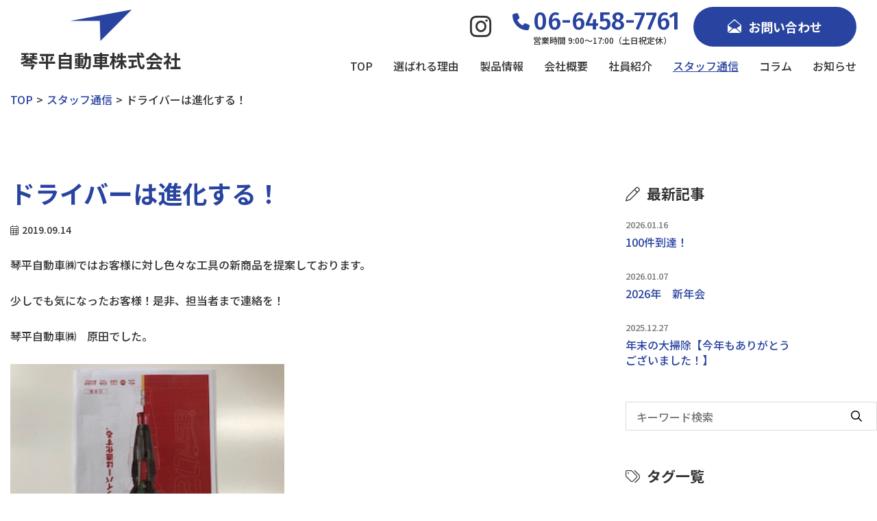

--- FILE ---
content_type: text/html; charset=UTF-8
request_url: https://kotohira-motors.com/blog/2290.html/
body_size: 9571
content:
<!DOCTYPE html>
<html lang="ja">
<head>
<meta charset="utf-8">
<meta name="viewport" content="width=1280, maximum-scale=1, user-scalable=yes">

<!-- Google Tag Manager -->
<script>(function(w,d,s,l,i){w[l]=w[l]||[];w[l].push({'gtm.start':
new Date().getTime(),event:'gtm.js'});var f=d.getElementsByTagName(s)[0],
j=d.createElement(s),dl=l!='dataLayer'?'&l='+l:'';j.async=true;j.src=
'https://www.googletagmanager.com/gtm.js?id='+i+dl;f.parentNode.insertBefore(j,f);
})(window,document,'script','dataLayer','GTM-WGRXH84');</script>
<!-- End Google Tag Manager -->

<meta name='robots' content='index, follow, max-image-preview:large, max-snippet:-1, max-video-preview:-1' />
	<style>img:is([sizes="auto" i], [sizes^="auto," i]) { contain-intrinsic-size: 3000px 1500px }</style>
	
	<!-- This site is optimized with the Yoast SEO plugin v26.6 - https://yoast.com/wordpress/plugins/seo/ -->
	<title>ドライバーは進化する！ | 琴平自動車株式会社</title>
	<meta name="description" content="ドライバーは進化する！ について | 琴平自動車株式会社では、自動車部品の総合商社としてお客様の利益になる事を常に追及し続けています。自動車部品・パーツの販売、卸、ご用命は大阪の琴平自動車へ。自動車のリコール情報も毎月お届け" />
	<link rel="canonical" href="https://kotohira-motors.com/blog/2290.html/" />
	<meta property="og:locale" content="ja_JP" />
	<meta property="og:type" content="article" />
	<meta property="og:title" content="ドライバーは進化する！ | 琴平自動車株式会社" />
	<meta property="og:description" content="ドライバーは進化する！ について | 琴平自動車株式会社では、自動車部品の総合商社としてお客様の利益になる事を常に追及し続けています。自動車部品・パーツの販売、卸、ご用命は大阪の琴平自動車へ。自動車のリコール情報も毎月お届け" />
	<meta property="og:url" content="https://kotohira-motors.com/blog/2290.html/" />
	<meta property="og:site_name" content="琴平自動車株式会社" />
	<meta property="og:image" content="https://kotohira-motors.com/cms/wp-content/uploads/2019/09/IMG_3811-thumb-400x300-937.jpg" />
	<meta name="twitter:card" content="summary_large_image" />
	<script type="application/ld+json" class="yoast-schema-graph">{"@context":"https://schema.org","@graph":[{"@type":"WebPage","@id":"https://kotohira-motors.com/blog/2290.html/","url":"https://kotohira-motors.com/blog/2290.html/","name":"ドライバーは進化する！ | 琴平自動車株式会社","isPartOf":{"@id":"https://kotohira-motors.com/#website"},"primaryImageOfPage":{"@id":"https://kotohira-motors.com/blog/2290.html/#primaryimage"},"image":{"@id":"https://kotohira-motors.com/blog/2290.html/#primaryimage"},"thumbnailUrl":"https://kotohira-motors.com/cms/wp-content/uploads/2019/09/IMG_3811-thumb-400x300-937.jpg","datePublished":"2019-09-14T02:28:53+00:00","description":"ドライバーは進化する！ について | 琴平自動車株式会社では、自動車部品の総合商社としてお客様の利益になる事を常に追及し続けています。自動車部品・パーツの販売、卸、ご用命は大阪の琴平自動車へ。自動車のリコール情報も毎月お届け","breadcrumb":{"@id":"https://kotohira-motors.com/blog/2290.html/#breadcrumb"},"inLanguage":"ja","potentialAction":[{"@type":"ReadAction","target":["https://kotohira-motors.com/blog/2290.html/"]}]},{"@type":"ImageObject","inLanguage":"ja","@id":"https://kotohira-motors.com/blog/2290.html/#primaryimage","url":"https://kotohira-motors.com/cms/wp-content/uploads/2019/09/IMG_3811-thumb-400x300-937.jpg","contentUrl":"https://kotohira-motors.com/cms/wp-content/uploads/2019/09/IMG_3811-thumb-400x300-937.jpg"},{"@type":"BreadcrumbList","@id":"https://kotohira-motors.com/blog/2290.html/#breadcrumb","itemListElement":[{"@type":"ListItem","position":1,"name":"ホーム","item":"https://kotohira-motors.com/"},{"@type":"ListItem","position":2,"name":"スタッフ通信","item":"https://kotohira-motors.com/blog/"},{"@type":"ListItem","position":3,"name":"ドライバーは進化する！"}]},{"@type":"WebSite","@id":"https://kotohira-motors.com/#website","url":"https://kotohira-motors.com/","name":"琴平自動車株式会社","description":"琴平自動車株式会社では、自動車部品の総合商社としてお客様の利益になる事を常に追及し続けています。自動車部品・パーツの販売、卸、ご用命は大阪の琴平自動車へ。自動車のリコール情報も毎月お届け","publisher":{"@id":"https://kotohira-motors.com/#organization"},"potentialAction":[{"@type":"SearchAction","target":{"@type":"EntryPoint","urlTemplate":"https://kotohira-motors.com/?s={search_term_string}"},"query-input":{"@type":"PropertyValueSpecification","valueRequired":true,"valueName":"search_term_string"}}],"inLanguage":"ja"},{"@type":"Organization","@id":"https://kotohira-motors.com/#organization","name":"琴平自動車株式会社","url":"https://kotohira-motors.com/","logo":{"@type":"ImageObject","inLanguage":"ja","@id":"https://kotohira-motors.com/#/schema/logo/image/","url":"https://kotohira-motors.com/cms/wp-content/uploads/2022/12/logo.png","contentUrl":"https://kotohira-motors.com/cms/wp-content/uploads/2022/12/logo.png","width":244,"height":86,"caption":"琴平自動車株式会社"},"image":{"@id":"https://kotohira-motors.com/#/schema/logo/image/"}}]}</script>
	<!-- / Yoast SEO plugin. -->


<link rel="alternate" type="application/rss+xml" title="琴平自動車株式会社 &raquo; ドライバーは進化する！ のコメントのフィード" href="https://kotohira-motors.com/blog/2290.html/feed/" />
<script type="text/javascript">
/* <![CDATA[ */
window._wpemojiSettings = {"baseUrl":"https:\/\/s.w.org\/images\/core\/emoji\/16.0.1\/72x72\/","ext":".png","svgUrl":"https:\/\/s.w.org\/images\/core\/emoji\/16.0.1\/svg\/","svgExt":".svg","source":{"concatemoji":"https:\/\/kotohira-motors.com\/cms\/wp-includes\/js\/wp-emoji-release.min.js?ver=6.8.3"}};
/*! This file is auto-generated */
!function(s,n){var o,i,e;function c(e){try{var t={supportTests:e,timestamp:(new Date).valueOf()};sessionStorage.setItem(o,JSON.stringify(t))}catch(e){}}function p(e,t,n){e.clearRect(0,0,e.canvas.width,e.canvas.height),e.fillText(t,0,0);var t=new Uint32Array(e.getImageData(0,0,e.canvas.width,e.canvas.height).data),a=(e.clearRect(0,0,e.canvas.width,e.canvas.height),e.fillText(n,0,0),new Uint32Array(e.getImageData(0,0,e.canvas.width,e.canvas.height).data));return t.every(function(e,t){return e===a[t]})}function u(e,t){e.clearRect(0,0,e.canvas.width,e.canvas.height),e.fillText(t,0,0);for(var n=e.getImageData(16,16,1,1),a=0;a<n.data.length;a++)if(0!==n.data[a])return!1;return!0}function f(e,t,n,a){switch(t){case"flag":return n(e,"\ud83c\udff3\ufe0f\u200d\u26a7\ufe0f","\ud83c\udff3\ufe0f\u200b\u26a7\ufe0f")?!1:!n(e,"\ud83c\udde8\ud83c\uddf6","\ud83c\udde8\u200b\ud83c\uddf6")&&!n(e,"\ud83c\udff4\udb40\udc67\udb40\udc62\udb40\udc65\udb40\udc6e\udb40\udc67\udb40\udc7f","\ud83c\udff4\u200b\udb40\udc67\u200b\udb40\udc62\u200b\udb40\udc65\u200b\udb40\udc6e\u200b\udb40\udc67\u200b\udb40\udc7f");case"emoji":return!a(e,"\ud83e\udedf")}return!1}function g(e,t,n,a){var r="undefined"!=typeof WorkerGlobalScope&&self instanceof WorkerGlobalScope?new OffscreenCanvas(300,150):s.createElement("canvas"),o=r.getContext("2d",{willReadFrequently:!0}),i=(o.textBaseline="top",o.font="600 32px Arial",{});return e.forEach(function(e){i[e]=t(o,e,n,a)}),i}function t(e){var t=s.createElement("script");t.src=e,t.defer=!0,s.head.appendChild(t)}"undefined"!=typeof Promise&&(o="wpEmojiSettingsSupports",i=["flag","emoji"],n.supports={everything:!0,everythingExceptFlag:!0},e=new Promise(function(e){s.addEventListener("DOMContentLoaded",e,{once:!0})}),new Promise(function(t){var n=function(){try{var e=JSON.parse(sessionStorage.getItem(o));if("object"==typeof e&&"number"==typeof e.timestamp&&(new Date).valueOf()<e.timestamp+604800&&"object"==typeof e.supportTests)return e.supportTests}catch(e){}return null}();if(!n){if("undefined"!=typeof Worker&&"undefined"!=typeof OffscreenCanvas&&"undefined"!=typeof URL&&URL.createObjectURL&&"undefined"!=typeof Blob)try{var e="postMessage("+g.toString()+"("+[JSON.stringify(i),f.toString(),p.toString(),u.toString()].join(",")+"));",a=new Blob([e],{type:"text/javascript"}),r=new Worker(URL.createObjectURL(a),{name:"wpTestEmojiSupports"});return void(r.onmessage=function(e){c(n=e.data),r.terminate(),t(n)})}catch(e){}c(n=g(i,f,p,u))}t(n)}).then(function(e){for(var t in e)n.supports[t]=e[t],n.supports.everything=n.supports.everything&&n.supports[t],"flag"!==t&&(n.supports.everythingExceptFlag=n.supports.everythingExceptFlag&&n.supports[t]);n.supports.everythingExceptFlag=n.supports.everythingExceptFlag&&!n.supports.flag,n.DOMReady=!1,n.readyCallback=function(){n.DOMReady=!0}}).then(function(){return e}).then(function(){var e;n.supports.everything||(n.readyCallback(),(e=n.source||{}).concatemoji?t(e.concatemoji):e.wpemoji&&e.twemoji&&(t(e.twemoji),t(e.wpemoji)))}))}((window,document),window._wpemojiSettings);
/* ]]> */
</script>
<style id='wp-emoji-styles-inline-css' type='text/css'>

	img.wp-smiley, img.emoji {
		display: inline !important;
		border: none !important;
		box-shadow: none !important;
		height: 1em !important;
		width: 1em !important;
		margin: 0 0.07em !important;
		vertical-align: -0.1em !important;
		background: none !important;
		padding: 0 !important;
	}
</style>
<link rel='stylesheet' id='wp-block-library-css' href='https://kotohira-motors.com/cms/wp-includes/css/dist/block-library/style.min.css?ver=6.8.3' type='text/css' media='all' />
<style id='classic-theme-styles-inline-css' type='text/css'>
/*! This file is auto-generated */
.wp-block-button__link{color:#fff;background-color:#32373c;border-radius:9999px;box-shadow:none;text-decoration:none;padding:calc(.667em + 2px) calc(1.333em + 2px);font-size:1.125em}.wp-block-file__button{background:#32373c;color:#fff;text-decoration:none}
</style>
<style id='global-styles-inline-css' type='text/css'>
:root{--wp--preset--aspect-ratio--square: 1;--wp--preset--aspect-ratio--4-3: 4/3;--wp--preset--aspect-ratio--3-4: 3/4;--wp--preset--aspect-ratio--3-2: 3/2;--wp--preset--aspect-ratio--2-3: 2/3;--wp--preset--aspect-ratio--16-9: 16/9;--wp--preset--aspect-ratio--9-16: 9/16;--wp--preset--color--black: #000000;--wp--preset--color--cyan-bluish-gray: #abb8c3;--wp--preset--color--white: #ffffff;--wp--preset--color--pale-pink: #f78da7;--wp--preset--color--vivid-red: #cf2e2e;--wp--preset--color--luminous-vivid-orange: #ff6900;--wp--preset--color--luminous-vivid-amber: #fcb900;--wp--preset--color--light-green-cyan: #7bdcb5;--wp--preset--color--vivid-green-cyan: #00d084;--wp--preset--color--pale-cyan-blue: #8ed1fc;--wp--preset--color--vivid-cyan-blue: #0693e3;--wp--preset--color--vivid-purple: #9b51e0;--wp--preset--gradient--vivid-cyan-blue-to-vivid-purple: linear-gradient(135deg,rgba(6,147,227,1) 0%,rgb(155,81,224) 100%);--wp--preset--gradient--light-green-cyan-to-vivid-green-cyan: linear-gradient(135deg,rgb(122,220,180) 0%,rgb(0,208,130) 100%);--wp--preset--gradient--luminous-vivid-amber-to-luminous-vivid-orange: linear-gradient(135deg,rgba(252,185,0,1) 0%,rgba(255,105,0,1) 100%);--wp--preset--gradient--luminous-vivid-orange-to-vivid-red: linear-gradient(135deg,rgba(255,105,0,1) 0%,rgb(207,46,46) 100%);--wp--preset--gradient--very-light-gray-to-cyan-bluish-gray: linear-gradient(135deg,rgb(238,238,238) 0%,rgb(169,184,195) 100%);--wp--preset--gradient--cool-to-warm-spectrum: linear-gradient(135deg,rgb(74,234,220) 0%,rgb(151,120,209) 20%,rgb(207,42,186) 40%,rgb(238,44,130) 60%,rgb(251,105,98) 80%,rgb(254,248,76) 100%);--wp--preset--gradient--blush-light-purple: linear-gradient(135deg,rgb(255,206,236) 0%,rgb(152,150,240) 100%);--wp--preset--gradient--blush-bordeaux: linear-gradient(135deg,rgb(254,205,165) 0%,rgb(254,45,45) 50%,rgb(107,0,62) 100%);--wp--preset--gradient--luminous-dusk: linear-gradient(135deg,rgb(255,203,112) 0%,rgb(199,81,192) 50%,rgb(65,88,208) 100%);--wp--preset--gradient--pale-ocean: linear-gradient(135deg,rgb(255,245,203) 0%,rgb(182,227,212) 50%,rgb(51,167,181) 100%);--wp--preset--gradient--electric-grass: linear-gradient(135deg,rgb(202,248,128) 0%,rgb(113,206,126) 100%);--wp--preset--gradient--midnight: linear-gradient(135deg,rgb(2,3,129) 0%,rgb(40,116,252) 100%);--wp--preset--font-size--small: 13px;--wp--preset--font-size--medium: 20px;--wp--preset--font-size--large: 36px;--wp--preset--font-size--x-large: 42px;--wp--preset--spacing--20: 0.44rem;--wp--preset--spacing--30: 0.67rem;--wp--preset--spacing--40: 1rem;--wp--preset--spacing--50: 1.5rem;--wp--preset--spacing--60: 2.25rem;--wp--preset--spacing--70: 3.38rem;--wp--preset--spacing--80: 5.06rem;--wp--preset--shadow--natural: 6px 6px 9px rgba(0, 0, 0, 0.2);--wp--preset--shadow--deep: 12px 12px 50px rgba(0, 0, 0, 0.4);--wp--preset--shadow--sharp: 6px 6px 0px rgba(0, 0, 0, 0.2);--wp--preset--shadow--outlined: 6px 6px 0px -3px rgba(255, 255, 255, 1), 6px 6px rgba(0, 0, 0, 1);--wp--preset--shadow--crisp: 6px 6px 0px rgba(0, 0, 0, 1);}:where(.is-layout-flex){gap: 0.5em;}:where(.is-layout-grid){gap: 0.5em;}body .is-layout-flex{display: flex;}.is-layout-flex{flex-wrap: wrap;align-items: center;}.is-layout-flex > :is(*, div){margin: 0;}body .is-layout-grid{display: grid;}.is-layout-grid > :is(*, div){margin: 0;}:where(.wp-block-columns.is-layout-flex){gap: 2em;}:where(.wp-block-columns.is-layout-grid){gap: 2em;}:where(.wp-block-post-template.is-layout-flex){gap: 1.25em;}:where(.wp-block-post-template.is-layout-grid){gap: 1.25em;}.has-black-color{color: var(--wp--preset--color--black) !important;}.has-cyan-bluish-gray-color{color: var(--wp--preset--color--cyan-bluish-gray) !important;}.has-white-color{color: var(--wp--preset--color--white) !important;}.has-pale-pink-color{color: var(--wp--preset--color--pale-pink) !important;}.has-vivid-red-color{color: var(--wp--preset--color--vivid-red) !important;}.has-luminous-vivid-orange-color{color: var(--wp--preset--color--luminous-vivid-orange) !important;}.has-luminous-vivid-amber-color{color: var(--wp--preset--color--luminous-vivid-amber) !important;}.has-light-green-cyan-color{color: var(--wp--preset--color--light-green-cyan) !important;}.has-vivid-green-cyan-color{color: var(--wp--preset--color--vivid-green-cyan) !important;}.has-pale-cyan-blue-color{color: var(--wp--preset--color--pale-cyan-blue) !important;}.has-vivid-cyan-blue-color{color: var(--wp--preset--color--vivid-cyan-blue) !important;}.has-vivid-purple-color{color: var(--wp--preset--color--vivid-purple) !important;}.has-black-background-color{background-color: var(--wp--preset--color--black) !important;}.has-cyan-bluish-gray-background-color{background-color: var(--wp--preset--color--cyan-bluish-gray) !important;}.has-white-background-color{background-color: var(--wp--preset--color--white) !important;}.has-pale-pink-background-color{background-color: var(--wp--preset--color--pale-pink) !important;}.has-vivid-red-background-color{background-color: var(--wp--preset--color--vivid-red) !important;}.has-luminous-vivid-orange-background-color{background-color: var(--wp--preset--color--luminous-vivid-orange) !important;}.has-luminous-vivid-amber-background-color{background-color: var(--wp--preset--color--luminous-vivid-amber) !important;}.has-light-green-cyan-background-color{background-color: var(--wp--preset--color--light-green-cyan) !important;}.has-vivid-green-cyan-background-color{background-color: var(--wp--preset--color--vivid-green-cyan) !important;}.has-pale-cyan-blue-background-color{background-color: var(--wp--preset--color--pale-cyan-blue) !important;}.has-vivid-cyan-blue-background-color{background-color: var(--wp--preset--color--vivid-cyan-blue) !important;}.has-vivid-purple-background-color{background-color: var(--wp--preset--color--vivid-purple) !important;}.has-black-border-color{border-color: var(--wp--preset--color--black) !important;}.has-cyan-bluish-gray-border-color{border-color: var(--wp--preset--color--cyan-bluish-gray) !important;}.has-white-border-color{border-color: var(--wp--preset--color--white) !important;}.has-pale-pink-border-color{border-color: var(--wp--preset--color--pale-pink) !important;}.has-vivid-red-border-color{border-color: var(--wp--preset--color--vivid-red) !important;}.has-luminous-vivid-orange-border-color{border-color: var(--wp--preset--color--luminous-vivid-orange) !important;}.has-luminous-vivid-amber-border-color{border-color: var(--wp--preset--color--luminous-vivid-amber) !important;}.has-light-green-cyan-border-color{border-color: var(--wp--preset--color--light-green-cyan) !important;}.has-vivid-green-cyan-border-color{border-color: var(--wp--preset--color--vivid-green-cyan) !important;}.has-pale-cyan-blue-border-color{border-color: var(--wp--preset--color--pale-cyan-blue) !important;}.has-vivid-cyan-blue-border-color{border-color: var(--wp--preset--color--vivid-cyan-blue) !important;}.has-vivid-purple-border-color{border-color: var(--wp--preset--color--vivid-purple) !important;}.has-vivid-cyan-blue-to-vivid-purple-gradient-background{background: var(--wp--preset--gradient--vivid-cyan-blue-to-vivid-purple) !important;}.has-light-green-cyan-to-vivid-green-cyan-gradient-background{background: var(--wp--preset--gradient--light-green-cyan-to-vivid-green-cyan) !important;}.has-luminous-vivid-amber-to-luminous-vivid-orange-gradient-background{background: var(--wp--preset--gradient--luminous-vivid-amber-to-luminous-vivid-orange) !important;}.has-luminous-vivid-orange-to-vivid-red-gradient-background{background: var(--wp--preset--gradient--luminous-vivid-orange-to-vivid-red) !important;}.has-very-light-gray-to-cyan-bluish-gray-gradient-background{background: var(--wp--preset--gradient--very-light-gray-to-cyan-bluish-gray) !important;}.has-cool-to-warm-spectrum-gradient-background{background: var(--wp--preset--gradient--cool-to-warm-spectrum) !important;}.has-blush-light-purple-gradient-background{background: var(--wp--preset--gradient--blush-light-purple) !important;}.has-blush-bordeaux-gradient-background{background: var(--wp--preset--gradient--blush-bordeaux) !important;}.has-luminous-dusk-gradient-background{background: var(--wp--preset--gradient--luminous-dusk) !important;}.has-pale-ocean-gradient-background{background: var(--wp--preset--gradient--pale-ocean) !important;}.has-electric-grass-gradient-background{background: var(--wp--preset--gradient--electric-grass) !important;}.has-midnight-gradient-background{background: var(--wp--preset--gradient--midnight) !important;}.has-small-font-size{font-size: var(--wp--preset--font-size--small) !important;}.has-medium-font-size{font-size: var(--wp--preset--font-size--medium) !important;}.has-large-font-size{font-size: var(--wp--preset--font-size--large) !important;}.has-x-large-font-size{font-size: var(--wp--preset--font-size--x-large) !important;}
:where(.wp-block-post-template.is-layout-flex){gap: 1.25em;}:where(.wp-block-post-template.is-layout-grid){gap: 1.25em;}
:where(.wp-block-columns.is-layout-flex){gap: 2em;}:where(.wp-block-columns.is-layout-grid){gap: 2em;}
:root :where(.wp-block-pullquote){font-size: 1.5em;line-height: 1.6;}
</style>
<link rel='stylesheet' id='flexible-table-block-css' href='https://kotohira-motors.com/cms/wp-content/plugins/flexible-table-block/build/style-index.css?ver=1748341633' type='text/css' media='all' />
<style id='flexible-table-block-inline-css' type='text/css'>
.wp-block-flexible-table-block-table.wp-block-flexible-table-block-table>table{width:100%;max-width:100%;border-collapse:collapse;}.wp-block-flexible-table-block-table.wp-block-flexible-table-block-table.is-style-stripes tbody tr:nth-child(odd) th{background-color:#f0f0f1;}.wp-block-flexible-table-block-table.wp-block-flexible-table-block-table.is-style-stripes tbody tr:nth-child(odd) td{background-color:#f0f0f1;}.wp-block-flexible-table-block-table.wp-block-flexible-table-block-table.is-style-stripes tbody tr:nth-child(even) th{background-color:#ffffff;}.wp-block-flexible-table-block-table.wp-block-flexible-table-block-table.is-style-stripes tbody tr:nth-child(even) td{background-color:#ffffff;}.wp-block-flexible-table-block-table.wp-block-flexible-table-block-table>table tr th,.wp-block-flexible-table-block-table.wp-block-flexible-table-block-table>table tr td{padding:0.5em;border-width:1px;border-style:solid;border-color:#000000;text-align:left;vertical-align:middle;}.wp-block-flexible-table-block-table.wp-block-flexible-table-block-table>table tr th{background-color:#f0f0f1;}.wp-block-flexible-table-block-table.wp-block-flexible-table-block-table>table tr td{background-color:#ffffff;}@media screen and (min-width:769px){.wp-block-flexible-table-block-table.is-scroll-on-pc{overflow-x:scroll;}.wp-block-flexible-table-block-table.is-scroll-on-pc table{max-width:none;align-self:self-start;}}@media screen and (max-width:768px){.wp-block-flexible-table-block-table.is-scroll-on-mobile{overflow-x:scroll;}.wp-block-flexible-table-block-table.is-scroll-on-mobile table{max-width:none;align-self:self-start;}.wp-block-flexible-table-block-table table.is-stacked-on-mobile th,.wp-block-flexible-table-block-table table.is-stacked-on-mobile td{width:100%!important;display:block;}}
</style>
<link rel='stylesheet' id='toc-screen-css' href='https://kotohira-motors.com/cms/wp-content/plugins/table-of-contents-plus/screen.min.css?ver=2411.1' type='text/css' media='all' />
<link rel='stylesheet' id='wp-mcm-styles-css' href='https://kotohira-motors.com/cms/wp-content/plugins/wp-media-category-management/css/wp-mcm-styles.css?ver=2.5.0.1' type='text/css' media='all' />
<script type="text/javascript" src="https://kotohira-motors.com/cms/wp-includes/js/jquery/jquery.min.js?ver=3.7.1" id="jquery-core-js"></script>
<script type="text/javascript" src="https://kotohira-motors.com/cms/wp-includes/js/jquery/jquery-migrate.min.js?ver=3.4.1" id="jquery-migrate-js"></script>
<link rel="https://api.w.org/" href="https://kotohira-motors.com/wp-json/" /><link rel="alternate" title="JSON" type="application/json" href="https://kotohira-motors.com/wp-json/wp/v2/blog/2290" /><link rel="EditURI" type="application/rsd+xml" title="RSD" href="https://kotohira-motors.com/cms/xmlrpc.php?rsd" />
<meta name="generator" content="WordPress 6.8.3" />
<link rel='shortlink' href='https://kotohira-motors.com/?p=2290' />
<link rel="alternate" title="oEmbed (JSON)" type="application/json+oembed" href="https://kotohira-motors.com/wp-json/oembed/1.0/embed?url=https%3A%2F%2Fkotohira-motors.com%2Fblog%2F2290.html%2F" />
<link rel="alternate" title="oEmbed (XML)" type="text/xml+oembed" href="https://kotohira-motors.com/wp-json/oembed/1.0/embed?url=https%3A%2F%2Fkotohira-motors.com%2Fblog%2F2290.html%2F&#038;format=xml" />

<!-- OGP -->
<meta property="og:type" content="website">
<meta property="og:site_name" content="琴平自動車株式会社">
<meta name="twitter:card" content="summary_large_image">
<!-- /OGP -->

<link rel="shortcut icon" href="/favicon.ico">
<link rel="preconnect" href="https://fonts.googleapis.com">
<link rel="preconnect" href="https://fonts.gstatic.com" crossorigin>
<link href="https://fonts.googleapis.com/css2?family=Fira+Sans:wght@400;500&family=Noto+Sans+JP:wght@500;700;900&family=Noto+Serif+JP:wght@500&family=Oswald:wght@700&display=swap" rel="stylesheet">
<link href="/css/fontawesome-pro-6.2.0-web/css/all.min.css" rel="stylesheet" media="screen">
<link rel="stylesheet" href="/css/style.css?202512100641">
<link rel="stylesheet" href="/css/additional.css?202501250622">
<script src="https://code.jquery.com/jquery-3.6.0.min.js" integrity="sha256-/xUj+3OJU5yExlq6GSYGSHk7tPXikynS7ogEvDej/m4=" crossorigin="anonymous"></script>
<script src="/js/jquery.slicknav.js" type="text/javascript"></script>
<script src="/js/common.js?0213" type="text/javascript"></script>
</head>
<body id="blog">

<!-- Google Tag Manager (noscript) -->
<noscript><iframe src="https://www.googletagmanager.com/ns.html?id=GTM-WGRXH84"
height="0" width="0" style="display:none;visibility:hidden"></iframe></noscript>
<!-- End Google Tag Manager (noscript) -->

<header class="l-header">
			<div class="l-header__logo"><a href="/"><img src="/images/logo.png" alt="琴平自動車株式会社"><div class="l-header__logo__label">琴平自動車株式会社</div></a></div>
		<nav class="l-gnav">
		<div class="l-gnav__cta">
			<div class="l-gnav__insta"><a href="https://www.instagram.com/kotohiramotor/" target="_blank"><i class="fa-brands fa-instagram"></i></a></div>
			<div class="l-gnav__cta__tel"><a href="tel:06-6458-7761">
				<div class="u-text--36 u-text--en u-text--blue"><i class="fa-solid fa-phone"></i>06-6458-7761</div>
				<div class="l-gnav__cta__tel__label u-text--12">営業時間 9:00～17:00（土日祝定休）</div>
			</a></div>
			<div class="l-gnav__cta__btn"><a href="/contact/"><img src="/images/icon_contact.png">お問い合わせ</a></div>
		</div>
		<ul>
			<li><a href="/">TOP</a></li>
			<li><a href="/about/">選ばれる理由</a></li>
			<li><a href="/products/">製品情報</a></li>
			<li><a href="/company/">会社概要</a></li>
			<li><a href="/staff/">社員紹介</a></li>
			<li><a href="/blog/" class="is-ov">スタッフ通信</a></li>
			<li><a href="/column/">コラム</a></li>
			<li><a href="/news/">お知らせ</a></li>
		</ul>
	</nav>
</header>
<div class="container-large u-marginbottom--10">
	<ul class="l-topicpath">
		<li class="home"><span property="itemListElement" typeof="ListItem"><a property="item" typeof="WebPage" title="Go to 琴平自動車株式会社." href="https://kotohira-motors.com" class="home" ><span property="name">TOP</span></a><meta property="position" content="1"></span></li>
<li class="archive post-blog-archive"><span property="itemListElement" typeof="ListItem"><a property="item" typeof="WebPage" title="スタッフ通信へ移動する" href="https://kotohira-motors.com/blog/" class="archive post-blog-archive" ><span property="name">スタッフ通信</span></a><meta property="position" content="2"></span></li>
<li class="post post-blog current-item"><span property="itemListElement" typeof="ListItem"><span property="name" class="post post-blog current-item">ドライバーは進化する！</span><meta property="url" content="https://kotohira-motors.com/blog/2290.html/"><meta property="position" content="3"></span></li>
	</ul>	
</div>

<main class="container-large u-marginbottom--14">
    <div class="row">
  <div class="col-lg-8">
      	<h1 class="cms__detail__ttl u-text--36 u-text--blue">ドライバーは進化する！</h1>
    <div class="cms__meta">
    <div class="cms__meta__date"><i class="fa-light fa-calendar-days"></i>2019.09.14</div>
    <div class="cms__meta__cat">
        </div>
      </div>
  <div class="cms__detail__body">
          
    <p>琴平自動車㈱ではお客様に対し色々な工具の新商品を提案しております。</p>
<p>少しでも気になったお客様！是非、担当者まで連絡を！</p>
<p>琴平自動車㈱<a href="https://kotohira-motors.com/cms/wp-content/uploads/IMG_3811.jpg"></a>　原田でした。</p>
<p><a href="https://kotohira-motors.com/cms/wp-content/uploads/IMG_3811.jpg"><img fetchpriority="high" decoding="async" width="400" height="300" class="mt-image-left" style="float: left; margin: 0 20px 20px 0;" alt="IMG_3811.jpg" src="https://kotohira-motors.com/cms/wp-content/uploads/2019/09/IMG_3811-thumb-400x300-937.jpg" /></a><a href="https://kotohira-motors.com/cms/wp-content/uploads/IMG_3813.jpg"><img decoding="async" width="400" height="300" class="mt-image-left" style="float: left; margin: 0 20px 20px 0;" alt="IMG_3813.jpg" src="https://kotohira-motors.com/cms/wp-content/uploads/2019/09/IMG_3813-thumb-400x300-939.jpg" /></a></p>
</p>
</p>
</p>
</p>
</p>
</p>
</p>
<p>Ｙ</p>
</p>
</p>
</p>
</p>
</p>
</p>
</p>
</p>
</p>
</p>
</p>
</p>
</p>
</p>
</p>
</p>
</p>
</p>
</p>
</p>
</p>
</p>
</p>
</p></p>
      </div>
    <div class="cms__detail__linker">
          <div class="cms__detail__linker--prev"><a href="https://kotohira-motors.com/blog/2289.html/">だんじり祭り</a></div>   
        <div class="cms__detail__linker--btn"><a href="/blog/">一覧へ</a></div>     
      <div class="cms__detail__linker--next"><a href="https://kotohira-motors.com/blog/2291.html/">ハンドブレーキバルブ</a></div>
  </div>
    </div>
  <div class="l-sub col-lg-4">
	<h3 class="text--16"><i class="fa-light fa-pen"></i>最新記事</h3>
	<ul class="l-sub__postlist">
					<li><a href="https://kotohira-motors.com/blog/5019.html/">
			<section>
				<span class="l-sub__postlist__date">2026.01.16</span>
				100件到達！							</section>
			<figure><img width="626" height="350" src="https://kotohira-motors.com/cms/wp-content/uploads/2026/01/レビュー１００件！.jpg" class="attachment-post-thumbnail size-post-thumbnail wp-post-image" alt="" decoding="async" loading="lazy" /></figure>
			</a></li>
					<li><a href="https://kotohira-motors.com/blog/5013.html/">
			<section>
				<span class="l-sub__postlist__date">2026.01.07</span>
				2026年　新年会							</section>
			<figure><img width="1440" height="1920" src="https://kotohira-motors.com/cms/wp-content/uploads/2026/01/20260105_054238820_iOS.jpg" class="attachment-post-thumbnail size-post-thumbnail wp-post-image" alt="" decoding="async" loading="lazy" srcset="https://kotohira-motors.com/cms/wp-content/uploads/2026/01/20260105_054238820_iOS.jpg 1440w, https://kotohira-motors.com/cms/wp-content/uploads/2026/01/20260105_054238820_iOS-480x640.jpg 480w, https://kotohira-motors.com/cms/wp-content/uploads/2026/01/20260105_054238820_iOS-768x1024.jpg 768w, https://kotohira-motors.com/cms/wp-content/uploads/2026/01/20260105_054238820_iOS-1152x1536.jpg 1152w" sizes="auto, (max-width: 1440px) 100vw, 1440px" /></figure>
			</a></li>
					<li><a href="https://kotohira-motors.com/blog/5001.html/">
			<section>
				<span class="l-sub__postlist__date">2025.12.27</span>
				年末の大掃除【今年もありがとうございました！】							</section>
			<figure><img width="1440" height="1920" src="https://kotohira-motors.com/cms/wp-content/uploads/2025/12/Image-2025-12-27T114413.695.jpg" class="attachment-post-thumbnail size-post-thumbnail wp-post-image" alt="" decoding="async" loading="lazy" srcset="https://kotohira-motors.com/cms/wp-content/uploads/2025/12/Image-2025-12-27T114413.695.jpg 1440w, https://kotohira-motors.com/cms/wp-content/uploads/2025/12/Image-2025-12-27T114413.695-480x640.jpg 480w, https://kotohira-motors.com/cms/wp-content/uploads/2025/12/Image-2025-12-27T114413.695-768x1024.jpg 768w, https://kotohira-motors.com/cms/wp-content/uploads/2025/12/Image-2025-12-27T114413.695-1152x1536.jpg 1152w" sizes="auto, (max-width: 1440px) 100vw, 1440px" /></figure>
			</a></li>
			</ul>

	<div class="l-sub__search">
	<form method="get" class="searchform" action="https://kotohira-motors.com/">
		<input type="text" placeholder="キーワード検索" name="s" class="searchfield" value="" />
		<input type="hidden" name="post_type" value="blog">
		<input type="submit" value="" alt="検索" title="検索" class="searchsubmit">
	</form>
	</div>

	<h3 class="text--16"><i class="fa-light fa-tags"></i>タグ一覧</h3>
	<ul class="l-sub__taglist">
				タグなし
			</ul>
</div>  </div>
  </main>

<section class="l-footer__cta">
	<div class="container">
		<div class="row justify-content-center">
			<div class="col-lg-10">
				<div class="l-footer__cta__ttl__label">自動車部品でお困りの方はお気軽に相談ください</div>
				<h3 class="l-footer__cta__ttl u-text--36">
					お問い合わせはこちら
					<span class="u-text--en u-text--20">CONTACT</span>
				</h3>
				<div class="row">
					<div class="l-footer__cta__tel">
						<div class="l-footer__cta__tel__ttl u-text--en u-text--40 u-color--blue"><a href="tel:06-6458-7761"><i class="fa-solid fa-phone"></i>06-6458-7761</a></div>
						<div class="l-footer__cta__tel__label u-text--14">営業時間 9:00～17:00（土日祝定休）</div>
					</div>
					<div class="l-footer__cta__inquiry"><a href="/contact/">
						<div class="l-footer__cta__inquiry__ttl u-text--24"><img src="/images/icon_contact.png">WEB お問い合わせ</div>
						<span class="l-footer__cta__inquiry__label u-text--14">24時間受付</span>
					</a></div>
				</div>
			</div>
		</div>
	</div>
</section>

<footer class="l-footer">
	<div class="container-large">
		<div class="row">
			<div class="l-footer__logo"><a href="/"><img src="/images/logo.png" alt="琴平自動車株式会社"><div class="u-text--20">琴平自動車株式会社</div></a></div>
			<div class="l-footer__dealer">
				<img src="/images/dealer_license.jpg" alt="大阪府公安委員会許可 第62104R070560号 自動車商 琴平自動車株式会社">
				<div class="u-text--14">大阪府公安委員会許可<br>
				第62104R070560号</div>
			</div>
			<nav class="l-footer__nav">
				<ul class="l-footer__nav__list">
					<li><a href="/about/">選ばれる理由</a></li>
					<li><a href="/products/">製品情報</a></li>
					<li><a href="/company/">会社概要</a></li>
					<li><a href="/staff/">社員紹介</a></li>
					<li><a href="/blog/">スタッフ通信</a></li>
					<li><a href="/column/">コラム</a></li>
					<li><a href="/news/">お知らせ</a></li>
					<li><a href="/policy/">プライバシーポリシー</a></li>
				</ul>
				<ul class="l-footer__bnr">
					<li><a href="https://www.instagram.com/kotohiramotor/" target="_blank"><img src="/images/header_bnr_insta.jpg" alt="Instagram"></a></li>
					<li><a href="https://www.rakuten.ne.jp/gold/kotohirajidousha/" target="_blank"><img src="/images/footer_bnr_rakuten.png?a" alt="楽天ショップ"></a></li>
				</ul>
			</nav>
		</div>
	</div>
</footer>
<address class="l-copyright">&copy; 琴平自動車 Co.,Ltd. All Rights Reserved.</address>


</body>
</html>
